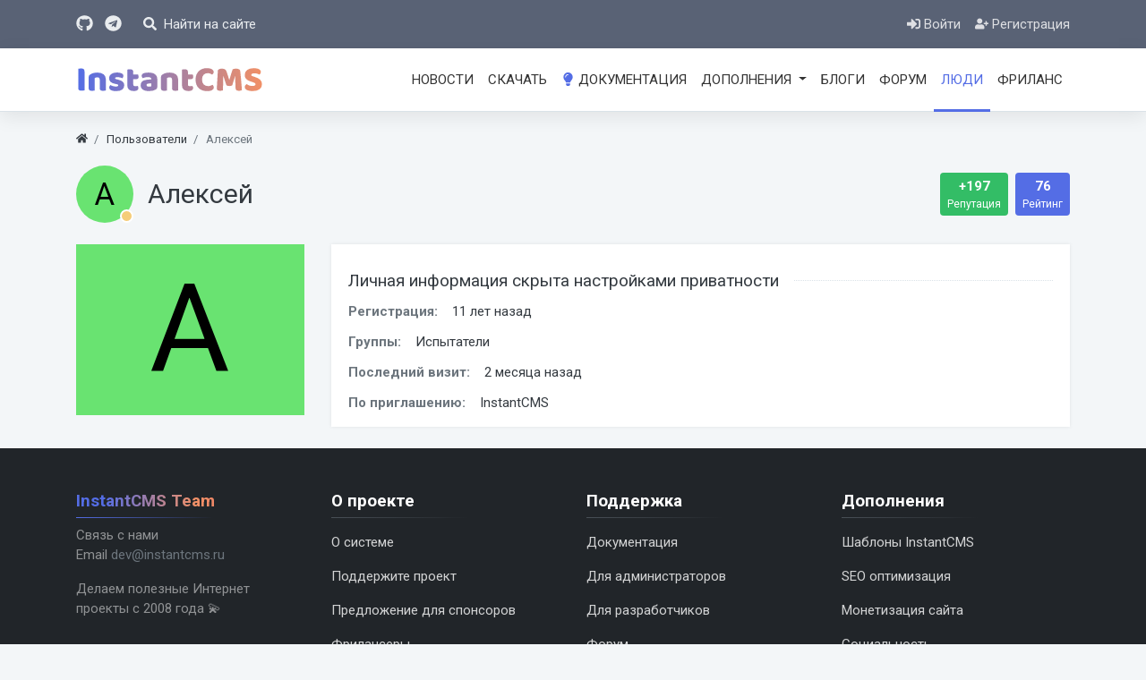

--- FILE ---
content_type: text/html; charset=utf-8
request_url: https://instantcms.ru/users/alex181073
body_size: 6246
content:
<!DOCTYPE html>
<html lang="ru" class="min-vh-100">
    <head>
        <title>Алексей &mdash; InstantCMS Community</title>
        <meta charset="utf-8">
        <meta http-equiv="X-UA-Compatible" content="IE=edge">
        <meta name="viewport" content="width=device-width, initial-scale=1, shrink-to-fit=no">
        <meta name="csrf-token" content="ccea37b6bcb16343153986dc99a3cf3d4cefca2e0f6d2c3ed0a07be5fcc6a3b8">
        <meta name="generator" content="InstantCMS">
        <meta name="description" content="InstantCMS &mdash; это бесплатное решение коммерческого уровня  для создания соцсетей, сообществ и порталов. Система управления веб сайтами нового поколения с открытым исходным кодом.">
		<link rel="canonical" href="https://instantcms.ru/users/alex181073">
		<link rel="dns-prefetch" href="https://counter.yadro.ru">
		<link rel="preconnect" href="https://counter.yadro.ru" crossorigin>
		<link rel="dns-prefetch" href="https://fonts.googleapis.com">
		<link rel="preconnect" href="https://fonts.googleapis.com" crossorigin>
		<link rel="dns-prefetch" href="https://fonts.gstatic.com">
		<link rel="preconnect" href="https://fonts.gstatic.com" crossorigin>
		<link rel="search" type="application/opensearchdescription+xml" href="https://instantcms.ru/search/opensearch" title="Поиск на InstantCMS Community">
		<link rel="stylesheet" type="text/css" href="/templates/icms/css/theme.css?320">
		<link rel="stylesheet" type="text/css" href="/templates/icms/css/jquery-ui.css?320">
		<link rel="stylesheet" type="text/css" href="/templates/icms/controllers/users/styles.css?320">
		<link rel="stylesheet" type="text/css" href="/templates/icms/css/toastr.css?320">
		<link rel="stylesheet" type="text/css" href="https://fonts.googleapis.com/css?family=Roboto:400,400i,700,700i&display=swap&subset=cyrillic-ext">
		            <link rel="apple-touch-icon" sizes="180x180" href="/templates/icms/images/favicons/apple-touch-icon.png">
		<link rel="icon" type="image/png" sizes="32x32" href="/templates/icms/images/favicons/favicon-32x32.png">
		<link rel="icon" type="image/png" sizes="16x16" href="/templates/icms/images/favicons/favicon-16x16.png">
		<link rel="manifest" href="/templates/icms/images/favicons/site.webmanifest">
		<link rel="mask-icon" href="/templates/icms/images/favicons/safari-pinned-tab.svg" color="#5bbad5">
		<link rel="shortcut icon" href="/templates/icms/images/favicons/favicon.ico">
		<meta name="apple-mobile-web-app-title" content="InstantCMS">
		<meta name="application-name" content="InstantCMS">
		<meta name="msapplication-TileColor" content="#001a40">
		<meta name="msapplication-config" content="/templates/icms/images/favicons/browserconfig.xml">
		<meta name="theme-color" content="#ffffff">
        </head>
    <body id="desktop_device_type" data-device="desktop" class="d-flex flex-column min-vh-100 bg-grayles">
                        <header>
                                                                                                        <div class="icms-header">
                <div class="container d-flex justify-content-between align-items-center flex-nowrap">
                                                                        <div class="h5 m-0">
    <a class="text-light" target="_blank" href="https://github.com/instantsoft" rel="noreferrer" title="Мы на GitHub" data-toggle="tooltip" data-placement="bottom" aria-label="Мы на GitHub"><svg class="icms-svg-icon w-16" fill="currentColor"><use href="/templates/icms/images/icons/brandsicms.svg#github"></use></svg></a>
    <a target="_blank" class="text-light ml-2" title="Канал в Telegram" href="https://t.me/instantcms" data-toggle="tooltip" data-placement="bottom" aria-label="Канал в Telegram"><svg class="icms-svg-icon w-16" fill="currentColor"><use href="/templates/icms/images/icons/brandsicms.svg#telegram"></use></svg></a>
</div><a href="#show-form" id="search-btn" class="text-light ml-3 ml-lg-4 text-decoration-none" title="Найти">
    <svg class="icms-svg-icon w-16" fill="currentColor"><use href="/templates/icms/images/icons/solid.svg#search"></use></svg>    <span class="d-none d-lg-inline-block ml-1">Найти на сайте</span>
</a>
                                                                                            <div class="ml-auto d-flex align-items-center">
            <nav class="navbar p-0 w-100 navbar-dark">
                <div class="collapse navbar-collapse show" id="target-header">
            <ul class="navbar-nav py-2 flex-row icms-navbar-expanded menu-header">



    
    
    
    <li class="nav-item key">
                    <a title="Войти" class="nav-link text-nowrap" href="/auth/login" target="_self" >
                <svg class="icms-svg-icon w-16" fill="currentColor"><use href="/templates/icms/images/icons/solid.svg#sign-in-alt"></use></svg>                                    <span class="nav-item-text">Войти</span>
                                            </a>
        
        
    

    
            </li>
    
    
    <li class="nav-item user_add">
                    <a title="Регистрация" class="nav-link text-nowrap" href="/auth/register" target="_self" >
                <svg class="icms-svg-icon w-16" fill="currentColor"><use href="/templates/icms/images/icons/solid.svg#user-plus"></use></svg>                                    <span class="nav-item-text">Регистрация</span>
                                            </a>
        
        
    

    </li></ul>
                    </div>
    </nav>

</div>                                                    </div>
                </div>
                    <div class="icms-navbar">
                <div class="container">
                                                                        <div class="d-flex align-items-center justify-content-between">        <nav class="navbar p-0 w-100 navbar-expand-lg navbar-light">
                                                <a href="/" class="navbar-brand flex-shrink-0">
                    <img src="/templates/icms/images/logo.svg" alt="InstantCMS Community" width="210" height="52">
                                    </a>
                        <button class="navbar-toggler" type="button" aria-label="Меню" data-toggle="collapse" data-target="#target-main">
                <span class="navbar-toggler-icon"></span>
            </button>
                <div class="collapse ml-auto flex-grow-0 navbar-collapse" id="target-main">
            <ul class="navbar-nav icms-menu-hovered menu-main">



    
    
    
    <li class="nav-item">
                    <a title="Новости" class="nav-link text-nowrap" href="/novosti" target="_self" >
                                                    <span class="nav-item-text">Новости</span>
                                            </a>
        
        
    

    
            </li>
    
    
    <li class="nav-item">
                    <a title="Скачать" class="nav-link text-nowrap" href="/get" target="_self" >
                                                    <span class="nav-item-text">Скачать</span>
                                            </a>
        
        
    

    
            </li>
    
    
    <li class="nav-item">
                    <a title="Документация" class="nav-link text-nowrap" href="https://docs.instantcms.ru/" target="_self" >
                <svg class="icms-svg-icon w-16" fill="currentColor"><use href="/templates/icms/images/icons/solid.svg#lightbulb"></use></svg>                                    <span class="nav-item-text">Документация</span>
                                            </a>
        
        
    

    
            </li>
    
    
    <li class="nav-item dropdown addons-menu">
                    <a title="Дополнения" class="nav-link text-nowrap dropdown-toggle" href="/addons" target="_self" data-toggle="dropdown" >
                                                    <span class="nav-item-text">Дополнения</span>
                                            </a>
        
        <ul class="dropdown-menu">
    

    
    
    
    <li class="nav-item addons-menu">
                    <a title="Шаблоны и макеты" class="dropdown-item text-nowrap" href="/addons/themes" target="_self" >
                                                    <span class="nav-item-text">Шаблоны и макеты</span>
                                            </a>
        
        
    

    
            </li>
    
    
    <li class="nav-item addons-menu">
                    <a title="SEO продвижение" class="dropdown-item text-nowrap" href="/addons/seo" target="_self" >
                                                    <span class="nav-item-text">SEO продвижение</span>
                                            </a>
        
        
    

    
            </li>
    
    
    <li class="nav-item addons-menu">
                    <a title="Админка" class="dropdown-item text-nowrap" href="/addons/backend" target="_self" >
                                                    <span class="nav-item-text">Админка</span>
                                            </a>
        
        
    

    
            </li>
    
    
    <li class="nav-item addons-menu">
                    <a title="Аудио" class="dropdown-item text-nowrap" href="/addons/audio" target="_self" >
                                                    <span class="nav-item-text">Аудио</span>
                                            </a>
        
        
    

    
            </li>
    
    
    <li class="nav-item addons-menu">
                    <a title="Безопасность" class="dropdown-item text-nowrap" href="/addons/security" target="_self" >
                                                    <span class="nav-item-text">Безопасность</span>
                                            </a>
        
        
    

    
            </li>
    
    
    <li class="nav-item addons-menu">
                    <a title="Видео" class="dropdown-item text-nowrap" href="/addons/video" target="_self" >
                                                    <span class="nav-item-text">Видео</span>
                                            </a>
        
        
    

    
            </li>
    
    
    <li class="nav-item addons-menu">
                    <a title="Внешний вид" class="dropdown-item text-nowrap" href="/addons/design" target="_self" >
                                                    <span class="nav-item-text">Внешний вид</span>
                                            </a>
        
        
    

    
            </li>
    
    
    <li class="nav-item addons-menu">
                    <a title="Интеграции" class="dropdown-item text-nowrap" href="/addons/integrations" target="_self" >
                                                    <span class="nav-item-text">Интеграции</span>
                                            </a>
        
        
    

    
            </li>
    
    
    <li class="nav-item addons-menu">
                    <a title="Карты и геолокация" class="dropdown-item text-nowrap" href="/addons/geo" target="_self" >
                                                    <span class="nav-item-text">Карты и геолокация</span>
                                            </a>
        
        
    

    
            </li>
    
    
    <li class="nav-item addons-menu">
                    <a title="Каталоги" class="dropdown-item text-nowrap" href="/addons/catalogs" target="_self" >
                                                    <span class="nav-item-text">Каталоги</span>
                                            </a>
        
        
    

    
            </li>
    
    
    <li class="nav-item addons-menu">
                    <a title="Комментарии" class="dropdown-item text-nowrap" href="/addons/comments" target="_self" >
                                                    <span class="nav-item-text">Комментарии</span>
                                            </a>
        
        
    

    
            </li>
    
    
    <li class="nav-item addons-menu">
                    <a title="Коммерция" class="dropdown-item text-nowrap" href="/addons/commerce" target="_self" >
                                                    <span class="nav-item-text">Коммерция</span>
                                            </a>
        
        
    

    
            </li>
    
    
    <li class="nav-item addons-menu">
                    <a title="Контент" class="dropdown-item text-nowrap" href="/addons/content" target="_self" >
                                                    <span class="nav-item-text">Контент</span>
                                            </a>
        
        
    

    
            </li>
    
    
    <li class="nav-item addons-menu">
                    <a title="Монетизация" class="dropdown-item text-nowrap" href="/addons/monetisation" target="_self" >
                                                    <span class="nav-item-text">Монетизация</span>
                                            </a>
        
        
    

    
            </li>
    
    
    <li class="nav-item addons-menu">
                    <a title="Локализации" class="dropdown-item text-nowrap" href="/addons/langs" target="_self" >
                                                    <span class="nav-item-text">Локализации</span>
                                            </a>
        
        
    

    
            </li>
    
    
    <li class="nav-item addons-menu">
                    <a title="Разработка" class="dropdown-item text-nowrap" href="/addons/dev" target="_self" >
                                                    <span class="nav-item-text">Разработка</span>
                                            </a>
        
        
    

    
            </li>
    
    
    <li class="nav-item addons-menu">
                    <a title="Общение" class="dropdown-item text-nowrap" href="/addons/talks" target="_self" >
                                                    <span class="nav-item-text">Общение</span>
                                            </a>
        
        
    

    
            </li>
    
    
    <li class="nav-item addons-menu">
                    <a title="Опросы" class="dropdown-item text-nowrap" href="/addons/polls" target="_self" >
                                                    <span class="nav-item-text">Опросы</span>
                                            </a>
        
        
    

    
            </li>
    
    
    <li class="nav-item addons-menu">
                    <a title="Пользователи" class="dropdown-item text-nowrap" href="/addons/users" target="_self" >
                                                    <span class="nav-item-text">Пользователи</span>
                                            </a>
        
        
    

    
            </li>
    
    
    <li class="nav-item addons-menu">
                    <a title="Социальность" class="dropdown-item text-nowrap" href="/addons/sociality" target="_self" >
                                                    <span class="nav-item-text">Социальность</span>
                                            </a>
        
        
    

    
            </li>
    
    
    <li class="nav-item addons-menu">
                    <a title="Слайдеры" class="dropdown-item text-nowrap" href="/addons/sliders" target="_self" >
                                                    <span class="nav-item-text">Слайдеры</span>
                                            </a>
        
        
    

    
            </li>
    
    
    <li class="nav-item addons-menu">
                    <a title="Формы" class="dropdown-item text-nowrap" href="/addons/forms" target="_self" >
                                                    <span class="nav-item-text">Формы</span>
                                            </a>
        
        
    

    
            </li>
    
    
    <li class="nav-item addons-menu">
                    <a title="Фото" class="dropdown-item text-nowrap" href="/addons/photos" target="_self" >
                                                    <span class="nav-item-text">Фото</span>
                                            </a>
        
        
    

    
            </li>
    
    
    <li class="nav-item addons-menu">
                    <a title="Утилиты" class="dropdown-item text-nowrap" href="/addons/utility" target="_self" >
                                                    <span class="nav-item-text">Утилиты</span>
                                            </a>
        
        
    

            </li></ul>
    
            </li>
    
    
    <li class="nav-item">
                    <a title="Блоги" class="nav-link text-nowrap" href="/blogs" target="_self" >
                                                    <span class="nav-item-text">Блоги</span>
                                            </a>
        
        
    

    
            </li>
    
    
    <li class="nav-item">
                    <a title="Форум" class="nav-link text-nowrap" href="/forum" target="_self" >
                                                    <span class="nav-item-text">Форум</span>
                                            </a>
        
        
    

    
            </li>
    
    
    <li class="nav-item is-active">
                    <a title="Люди" class="nav-link text-nowrap active" href="/users" >
                                                    <span class="nav-item-text">Люди</span>
                                            </a>
        
        
    

    
            </li>
    
    
    <li class="nav-item">
                    <a title="Фриланс" class="nav-link text-nowrap" href="/freelancers" target="_self" >
                                                    <span class="nav-item-text">Фриланс</span>
                                            </a>
        
        
    

    </li></ul>
                    </div>
    </nav>
</div>                                                    </div>
                </div>
                                                </header>
                                                <div class="container">
                    <div class="row no-gutters">
                                                    <div class="col-sm-12 d-flex justify-content-between align-items-center breadcrumb-row">
                                                        <ol class="breadcrumb mb-0 text-truncate flex-nowrap position-relative flex-fill" itemscope itemtype="https://schema.org/BreadcrumbList">
    <li class="breadcrumb-item" itemprop="itemListElement" itemscope itemtype="https://schema.org/ListItem">
        <a href="/" title="Главная" itemprop="item">
            <svg class="icms-svg-icon w-16" fill="currentColor"><use href="/templates/icms/images/icons/solid.svg#home"></use></svg>            <meta itemprop="name" content="Главная">
            <meta itemprop="position" content="1">
        </a>
    </li>
                                    <li class="breadcrumb-item" itemprop="itemListElement" itemscope itemtype="https://schema.org/ListItem">
                                    <a href="/users" itemprop="item">
                        <span itemprop="name">
                            Пользователи                        </span>
                    </a>
                                <meta itemprop="position" content="2">
            </li>
                                            <li class="breadcrumb-item active " itemprop="itemListElement" itemscope itemtype="https://schema.org/ListItem">
                                    <span itemprop="name">
                        Алексей                    </span>
                                <meta itemprop="position" content="3">
            </li>
                        </ol>
                                            </div>
                                                            </div>
                </div>
                            <div class="container">
                    <main class="row">
                                                    <article class="col-lg order-1 mb-3 mb-md-4">
                                                            
<div id="user_profile_title" class="d-flex align-items-center">

    <div class="avatar icms-user-avatar d-none d-lg-flex mr-3 peer_no_online">
                    <span class="icms-profile-avatar__default avatar__inlist" style="background-color: rgba(90, 226, 99, .9); color: black;"><svg fill="currentColor" viewBox="0 0 28 21"><text x="50%" y="50%" dominant-baseline="central" text-anchor="middle">А</text></svg></span>            </div>

    <div class="name flex-fill">
        <h1 class="h2 m-0 text-break">
                            Алексей                                            </h1>
                    <div class="status small text-muted" style="display:none">
                <span class="text d-inline-block mr-3">
                                    </span>
                            </div>
            </div>

                        <div id="user_profile_rates" class="rates bg-success text-white rounded px-1 px-lg-2 py-1 py-lg-1"
                 data-url="/users/karma_vote/5521"
                 data-log-url="/users/karma_log/5521"
                 data-is-comment="1">
                <div class="d-flex justify-content-center align-items-center">
                                        <b class="value mx-2">
                        +197                    </b>
                                    </div>
                <small class="user_ratings_hint d-block text-center">Репутация</small>
                                                                </div>
                            <div id="user_profile_ratings" class="bg-primary rounded px-1 px-lg-2 py-1 py-lg-1 text-white ml-2">
                <div class="d-flex justify-content-center align-items-center">
                    <b class="value mx-2">
                        76                    </b>
                </div>
                <small class="user_ratings_hint d-block text-center ">Рейтинг</small>
            </div>
            </div>


<div class="icms-users-profile__view row mt-3 mt-md-4">

    <div id="left_column" class="col-md-3">
                    <div id="avatar">
                                    <div class="embed-responsive embed-responsive-4by3">
                        <span class="icms-profile-avatar__default embed-responsive-item" style="background-color: rgba(90, 226, 99, .9); color: black;"><svg fill="currentColor" viewBox="0 0 28 21"><text x="50%" y="50%" dominant-baseline="central" text-anchor="middle">А</text></svg></span>                    </div>
                                            </div>
            </div>

    <div id="right_column" class="col-md-9 mt-3 mt-md-0">
        <div id="information" class="content_item">
            <div class="fieldset">
                <div class="fieldset_title">
                    <h3>Личная информация скрыта настройками приватности</h3>
                </div>
                                    <div class="field ft_string f_date_reg">
                        <div class="text-secondary title title_left">
                            Регистрация:
                        </div>
                        <div class="value">
                            11 лет назад                        </div>
                    </div>
                                    <div class="field ft_string f_groups">
                        <div class="text-secondary title title_left">
                            Группы:
                        </div>
                        <div class="value">
                            Испытатели                        </div>
                    </div>
                                    <div class="field ft_string f_date_log">
                        <div class="text-secondary title title_left">
                            Последний визит:
                        </div>
                        <div class="value">
                            2 месяца назад                        </div>
                    </div>
                                    <div class="field ft_string f_inviter_id">
                        <div class="text-secondary title title_left">
                            По приглашению:
                        </div>
                        <div class="value">
                            InstantCMS                        </div>
                    </div>
                            </div>
        </div>
    </div>

</div>                                                                                                </article>
                                                                                                                                                                        </main>
                </div>
                                    <section class="icms-footer__middle  bg-dark text-white-50 mt-auto">
                <div class="container border-bottom">
                    <div class="row py-5 mb-n3">
                                                    <div class="col-md-3">
                                                    <div class="icms-widget__compact">
    <h3 class="h5 card-header text-gradient">
        InstantCMS Team
    </h3>
    <p>Связь с нами<br>
    Email <a class="text-muted" href="mailto:dev@instantcms.ru" title="Только по организационным вопросам, техподдержка не оказывается">dev@instantcms.ru</a></p>
    <p>
        Делаем полезные Интернет проекты с 2008 года 💫
    </p>
</div>                                            </div>
                                                        <div class="col-md mb-3">
                                                    <div class="icms-widget card mb-3 mb-md-4  icms-widget__compact" id="widget_wrapper_113">
    <h3 class="h5 card-header d-flex align-items-center">
        <span>О проекте</span>
    </h3>
            <nav class="navbar p-0 w-100 navbar-dark">
                <div class="collapse navbar-collapse show" id="target-bottom1">
            <ul class="navbar-nav flex-column w-100 p-0 flex-row icms-navbar-expanded menu-bottom1">



    
    
    
    <li class="nav-item">
                    <a title="О системе" class="nav-link text-nowrap" href="/about.html" target="_self" >
                                                    <span class="nav-item-text">О системе</span>
                                            </a>
        
        
    

    
            </li>
    
    
    <li class="nav-item">
                    <a title="Поддержите проект" class="nav-link text-nowrap" href="/donate.html" target="_self" >
                                                    <span class="nav-item-text">Поддержите проект</span>
                                            </a>
        
        
    

    
            </li>
    
    
    <li class="nav-item">
                    <a title="Предложение для спонсоров" class="nav-link text-nowrap" href="/sponsorship.html" target="_self" >
                                                    <span class="nav-item-text">Предложение для спонсоров</span>
                                            </a>
        
        
    

    
            </li>
    
    
    <li class="nav-item">
                    <a title="Фрилансеры" class="nav-link text-nowrap" href="/freelancers" target="_self" >
                                                    <span class="nav-item-text">Фрилансеры</span>
                                            </a>
        
        
    

    </li></ul>
                    </div>
    </nav>

</div>                                            </div>
                                                        <div class="col-md mb-3">
                                                    <div class="icms-widget card mb-3 mb-md-4  icms-widget__compact" id="widget_wrapper_114">
    <h3 class="h5 card-header d-flex align-items-center">
        <span>Поддержка</span>
    </h3>
            <nav class="navbar p-0 w-100 navbar-dark">
                <div class="collapse navbar-collapse show" id="target-support">
            <ul class="navbar-nav flex-column w-100 p-0 flex-row icms-navbar-expanded menu-support">



    
    
    
    <li class="nav-item">
                    <a title="Документация" class="nav-link text-nowrap" href="https://docs.instantcms.ru/" target="_self" >
                                                    <span class="nav-item-text">Документация</span>
                                            </a>
        
        
    

    
            </li>
    
    
    <li class="nav-item">
                    <a title="Для администраторов" class="nav-link text-nowrap" href="https://docs.instantcms.ru/manual/start" target="_self" >
                                                    <span class="nav-item-text">Для администраторов</span>
                                            </a>
        
        
    

    
            </li>
    
    
    <li class="nav-item">
                    <a title="Для разработчиков" class="nav-link text-nowrap" href="https://docs.instantcms.ru/dev/start" target="_self" >
                                                    <span class="nav-item-text">Для разработчиков</span>
                                            </a>
        
        
    

    
            </li>
    
    
    <li class="nav-item">
                    <a title="Форум" class="nav-link text-nowrap" href="/forum" target="_self" >
                                                    <span class="nav-item-text">Форум</span>
                                            </a>
        
        
    

    </li></ul>
                    </div>
    </nav>

</div>                                            </div>
                                                        <div class="col-md mb-3">
                                                    <div class="icms-widget card mb-3 mb-md-4  icms-widget__compact" id="widget_wrapper_136">
    <h3 class="h5 card-header d-flex align-items-center">
        <span>Дополнения</span>
    </h3>
            <nav class="navbar p-0 w-100 navbar-dark">
                <div class="collapse navbar-collapse show" id="target-addons">
            <ul class="navbar-nav flex-column w-100 p-0 flex-row icms-navbar-expanded menu-addons">



    
    
    
    <li class="nav-item">
                    <a title="Шаблоны InstantCMS" class="nav-link text-nowrap" href="/addons/themes" target="_self" >
                                                    <span class="nav-item-text">Шаблоны InstantCMS</span>
                                            </a>
        
        
    

    
            </li>
    
    
    <li class="nav-item">
                    <a title="SEO оптимизация" class="nav-link text-nowrap" href="/addons/seo" target="_self" >
                                                    <span class="nav-item-text">SEO оптимизация</span>
                                            </a>
        
        
    

    
            </li>
    
    
    <li class="nav-item">
                    <a title="Монетизация сайта" class="nav-link text-nowrap" href="/addons/monetisation" target="_self" >
                                                    <span class="nav-item-text">Монетизация сайта</span>
                                            </a>
        
        
    

    
            </li>
    
    
    <li class="nav-item">
                    <a title="Социальность" class="nav-link text-nowrap" href="/addons/sociality" target="_self" >
                                                    <span class="nav-item-text">Социальность</span>
                                            </a>
        
        
    

    </li></ul>
                    </div>
    </nav>

</div>                                            </div>
                        </div>
                </div>
                </section>
                    <footer class="icms-footer__bottom bg-dark text-white">
                <div class="container py-2">
                    <div class="row no-gutters align-items-center flex-wrap">
                                                    <div class="col-md-6 mt-2 mt-sm-0 mb-2 mb-sm-0">
                                                        <div class="d-flex align-items-center text-light icms-links-inherit-color">
        <a href="https://instantcms.io">
            InstantCMS Team        </a>
        <span class="mx-2">
            &copy; 2008 — 2026        </span>
            </div>
                                            </div>
                                                        <div class="col-md-6 d-flex align-items-center">
                                                            <nav class="navbar p-0 w-100 navbar-dark">
                <div class="collapse navbar-collapse show" id="target-right_bottom">
            <ul class="navbar-nav flex-md-row justify-content-md-end flex-row icms-navbar-expanded menu-right_bottom">



    
    
    
    <li class="nav-item">
                    <a title="Правила сайта" class="nav-link text-nowrap" href="/rules.html" target="_self" >
                <svg class="icms-svg-icon w-16" fill="currentColor"><use href="/templates/icms/images/icons/solid.svg#handshake"></use></svg>                                    <span class="nav-item-text">Правила сайта</span>
                                            </a>
        
        
    

    </li></ul>
                    </div>
    </nav>
<div class="ml-3">
<!--LiveInternet counter--><a href="https://www.liveinternet.ru/click"
target="_blank" rel="noreferrer"><img id="licntCCDF" width="31" height="31" style="border:0"
title="LiveInternet"
src="[data-uri]"
alt="LiveInternet"></a><!--/LiveInternet-->
</div>                                            </div>
                        </div>
                </div>
                </footer>
                        <a class="btn btn-secondary btn-lg" href="#desktop_device_type" id="scroll-top">
                <svg class="icms-svg-icon w-16" fill="currentColor"><use href="/templates/icms/images/icons/solid.svg#chevron-up"></use></svg>            </a>
                            <div class="alert text-center py-3 border-0 rounded-0 m-0 position-fixed fixed-bottom icms-cookiealert" id="icms-cookiealert">
                <div class="container">
                    <span class="cookie-icon">🍪</span><span>Мы используем файлы cookie для работы сайта. <a href="/privacy-cookie.html" target="_blank">Читать подробнее.</a></span>                    <button type="button" class="ml-2 btn btn-primary btn-sm acceptcookies">
                        Согласен                    </button>
                </div>
            </div>
                        <script>var LANG_LOADING = 'Загрузка...';var LANG_ALL = 'Все';</script>
                    <script src="/templates/modern/js/jquery.js?320" ></script>
		<script src="/templates/modern/js/vendors/popper.js/js/popper.min.js?320" ></script>
		<script src="/templates/modern/js/vendors/bootstrap/bootstrap.min.js?320" ></script>
		<script src="/templates/modern/js/core.js?320" ></script>
		<script src="/templates/modern/js/modal.js?320" ></script>
		<script src="/templates/modern/js/jquery-ui.js?320" ></script>
		<script src="/templates/modern/js/users.js?320" ></script>
		<script src="/templates/modern/js/vendors/toastr/toastr.min.js?320" ></script>
		                	                        <script>var LANG_USERS_KARMA_COMMENT = 'Пожалуйста, поясните почему вы ставите такую оценку';</script>
                    
	<div class="d-none" id="show-form">
    <form action="/search" method="get">
        <div class="input-group input-group-lg">
            <input type="text" class="form-control input" name="q" value="" placeholder="Что ищем?" autocomplete="off" id="search-btn-input" >            <div class="input-group-append">
                <button class="btn btn-primary" type="submit" onclick="$(this).addClass('is-busy');">
                    <span class="d-none d-lg-inline-block">
                        Найти на сайте                    </span>
                    <span class="d-inline-block d-lg-none">
                        <svg class="icms-svg-icon w-16" fill="currentColor"><use href="/templates/icms/images/icons/solid.svg#search"></use></svg>                    </span>
                </button>
            </div>
        </div>
    </form>
</div>
<script>
$('#search-btn').on('click', function (e) {
    icms.modal.open($(this).attr('href'), $(this).attr('title'), 'xl modal-search-panel');
    $('#search-btn-input').focus();
    return false;
});
</script>

	            <script>
                (function(d,s){d.getElementById("licntCCDF").src=
"https://counter.yadro.ru/hit?t45.4;r"+escape(d.referrer)+
((typeof(s)=="undefined")?"":";s"+s.width+"*"+s.height+"*"+
(s.colorDepth?s.colorDepth:s.pixelDepth))+";u"+escape(d.URL)+
";h"+escape(d.title.substring(0,150))+";"+Math.random()})
(document,screen);            </script>
            
	                <script>
                    toastr.options = {progressBar: true, preventDuplicates: true, timeOut: 20000, newestOnTop: true, closeButton: true, hideDuration: 400};
                                    </script>
                
        <script> icms.head.on_demand = {"root":"\/","css":{"photoswipe":"templates\/icms\/css\/photoswipe.css"},"js":{"vendors\/photoswipe\/photoswipe.min":"templates\/modern\/js\/vendors\/photoswipe\/photoswipe.min.js"}};</script>
    </body>
</html>


--- FILE ---
content_type: text/javascript
request_url: https://instantcms.ru/templates/modern/js/users.js?320
body_size: 906
content:
var icms = icms || {};

icms.users = (function ($) {

    var self = this;

    this.onDocumentReady = function () {

        $('#user_status_widget .input:text').on('keydown', function(event){
            if (event.keyCode == 13) {
                self.saveStatus();
            }
        });

    };

    this.enableStatusInput = function (clear) {

        $('#user_status_widget').removeClass('loading');

        if (typeof(clear) === 'undefined') { clear = true; }

        $('#user_status_widget .input:text').removeAttr('disabled');

        if (clear){
            $('#user_status_widget .input:text').val('').blur();
        }

    };

    this.disableStatusInput = function () {

        $('#user_status_widget').addClass('loading');
        $('#user_status_widget .input:text').attr('disabled', 'disabled');

    };

    this.saveStatus = function (){

        var input = $('#user_status_widget .input:text');
        var content = input.val();

        if (!content) { return false; }

        this.disableStatusInput();

        var url = input.data('url');
        var user_id = input.data('user-id');

        $.post(url, {user_id: user_id, content: content}, function(result){

            if (result.error){
                self.error(result.message);
                return;
            }

            self.updateStatus(result);

            self.enableStatusInput();

        }, 'json');


    };

    this.updateStatus = function (result){

        var block = $('#user_profile_title');

        $('.status .text', block).html(result.content);
        $('.status .icms-user-profile__status_reply', block).attr('href', result.status_link).find(' > span').html(LANG_REPLY);
        $('.status', block).hide().fadeIn(800);

    };

    this.deleteStatus = function (link){

        var url = $(link).data('url');

        if (!confirm(LANG_USERS_DELETE_STATUS_CONFIRM)){ return false; }

        $.post(url, {}, function(result){

            if (result.error){
                self.error(result.message);
                return;
            }

            var block = $('#user_profile_title');

            $('.status .text', block).html('');
            $('.status', block).hide();

        }, 'json');

        return false;

    };

    this.karmaUp = function(){
        this.karmaVote('up');
        return false;
    };

    this.karmaDown = function(){
        this.karmaVote('down');
        return false;
    };

    this.karmaVote = function(direction){

        var block = $('#user_profile_rates');
        var url = block.data('url');
        var is_comment = block.data('is-comment');
        var comment = '';

        if (is_comment){
            comment = prompt(LANG_USERS_KARMA_COMMENT);
            if (!comment) { return false; }
        }

        $('.thumb_'+direction, block).addClass('loading');

        $.post(url, {direction: direction, comment: comment}, function(result){

            $('.thumb_'+direction, block).removeClass('loading');

            if (result.error){
                self.error(result.message);
                return;
            }

            $(block).
                removeClass('bg-success').
                removeClass('bg-secondary').
                addClass(result.value.charAt(0) === '+' ? 'bg-success' : 'bg-secondary').
                find('.value').
                html(result.value);

            $('.thumb', block).remove();

        }, 'json');

    };

    this.error = function(message){
        if (message) { icms.modal.alert(message); }
        this.enableStatusInput(false);
    };

    this.delete = function(link, title){
        icms.modal.openAjax(link, {}, false, title);
    };

	return this;

}).call(icms.users || {},jQuery);


--- FILE ---
content_type: image/svg+xml
request_url: https://instantcms.ru/templates/icms/images/logo.svg
body_size: 4989
content:
<svg xmlns="http://www.w3.org/2000/svg" width="210" height="52" viewBox="0 0 55.562 13.758"><defs/><defs><linearGradient id="a" x1=".63" x2="54.933" y1="6.879" y2="6.879" gradientUnits="userSpaceOnUse"><stop offset="0" stop-color="#546de5"/><stop offset="1" stop-color="#f19066"/></linearGradient></defs><g fill="url(#a)"><path d="M2.482 10.049q-.116.032-.37.063-.243.032-.487.032-.243 0-.434-.042-.18-.032-.307-.127T.693 9.71Q.63 9.541.63 9.266V3.678q.116-.021.37-.053.254-.042.487-.042.243 0 .423.042.19.032.318.127.127.095.191.265.063.169.063.444zM6.98 6.832q0-.328-.191-.476-.18-.159-.497-.159-.212 0-.423.053-.201.053-.349.159v3.672q-.106.032-.339.063-.222.032-.466.032-.233 0-.423-.032-.18-.032-.307-.127t-.201-.254q-.063-.169-.063-.434V6.154q0-.286.116-.466.127-.18.339-.328.36-.254.9-.413.55-.159 1.217-.159 1.196 0 1.842.529.646.519.646 1.45v3.313q-.106.032-.339.063-.222.032-.466.032-.233 0-.423-.032-.18-.032-.307-.127t-.201-.254q-.064-.169-.064-.434zM14.229 8.557q0 .804-.603 1.259-.603.455-1.778.455-.444 0-.825-.063-.381-.063-.656-.191-.265-.138-.423-.339-.148-.201-.148-.476 0-.254.106-.423.106-.18.254-.296.307.169.698.307.402.127.921.127.328 0 .497-.095.18-.095.18-.254 0-.148-.127-.233-.127-.085-.423-.138l-.318-.063q-.921-.18-1.376-.561-.445-.392-.445-1.111 0-.392.169-.709.169-.317.476-.529.307-.212.73-.328.434-.116.953-.116.392 0 .73.064.349.053.603.169.254.116.402.307.148.18.148.434 0 .243-.095.423-.085.169-.222.286-.085-.053-.254-.106-.169-.064-.37-.106-.201-.053-.413-.085-.201-.032-.37-.032-.349 0-.54.085-.191.074-.191.243 0 .116.106.191.106.074.402.138l.328.074q1.016.233 1.439.646.434.402.434 1.048zM16.896 8.324q0 .275.169.392.18.116.497.116.159 0 .328-.021.169-.032.296-.074.095.116.159.265.074.138.074.339 0 .402-.307.656-.296.254-1.058.254-.931 0-1.439-.423-.497-.423-.497-1.376v-4.53q.116-.032.328-.063.222-.042.466-.042.466 0 .72.169.265.159.265.688v.677h1.386q.064.116.116.296.064.169.064.381 0 .37-.169.54-.159.159-.434.159h-.963zM21.532 8.948q.18 0 .392-.032.222-.042.328-.106v-.847l-.762.063q-.296.021-.487.127t-.191.318q0 .212.159.349.169.127.561.127zm-.085-4.159q.572 0 1.037.116.476.116.804.36.339.233.519.603.18.36.18.857v2.371q0 .275-.159.455-.148.169-.36.296-.688.413-1.937.413-.561 0-1.016-.106-.445-.106-.773-.317-.317-.212-.497-.54-.169-.328-.169-.762 0-.73.434-1.122.434-.392 1.344-.487l1.386-.148v-.074q0-.307-.275-.434-.265-.138-.773-.138-.402 0-.783.085t-.688.212q-.138-.095-.233-.286-.095-.201-.095-.413 0-.275.127-.434.138-.169.413-.286.307-.116.72-.169.423-.053.794-.053zM28.347 6.832q0-.328-.191-.476-.18-.159-.497-.159-.212 0-.423.053-.201.053-.349.159v3.672q-.106.032-.339.063-.222.032-.466.032-.233 0-.423-.032-.18-.032-.307-.127t-.201-.254q-.064-.169-.064-.434V6.154q0-.286.116-.466.127-.18.339-.328.36-.254.9-.413.55-.159 1.217-.159 1.196 0 1.842.529.646.519.646 1.45v3.313q-.106.032-.339.063-.222.032-.466.032-.233 0-.423-.032-.18-.032-.307-.127t-.201-.254q-.064-.169-.064-.434zM33.057 8.324q0 .275.169.392.18.116.497.116.159 0 .328-.021.169-.032.296-.074.095.116.159.265.074.138.074.339 0 .402-.307.656-.296.254-1.058.254-.931 0-1.439-.423-.497-.423-.497-1.376v-4.53q.116-.032.328-.063.222-.042.466-.042.466 0 .72.169.265.159.265.688v.677h1.386q.063.116.116.296.063.169.063.381 0 .37-.169.54-.159.159-.434.159h-.963zM38.899 4.969q-.815 0-1.249.497-.434.497-.434 1.408 0 .921.476 1.418.487.497 1.302.497.434 0 .73-.116.307-.116.582-.265.18.148.275.36.106.201.106.476 0 .434-.487.741-.476.296-1.461.296-.709 0-1.334-.201-.624-.201-1.09-.614-.466-.423-.741-1.058-.265-.646-.265-1.535 0-.825.254-1.45.265-.635.709-1.069.455-.434 1.058-.656.603-.222 1.291-.222.974 0 1.503.317.54.318.54.815 0 .275-.138.476-.138.201-.318.317-.275-.18-.593-.307-.307-.127-.72-.127zM46.159 8.514q-.138.116-.36.191-.212.063-.497.063-.381 0-.635-.095-.243-.095-.318-.328-.296-.931-.487-1.503-.191-.582-.296-1.016h-.053q-.032.624-.053 1.143l-.021.995q0 .487-.021.984-.011.497-.042 1.101-.138.053-.36.085-.222.042-.444.042-.466 0-.73-.148-.254-.148-.254-.54l.307-5.398q.085-.138.37-.296.286-.159.804-.159.561 0 .878.18.318.169.466.561.095.254.201.582.116.328.222.677.116.349.222.699l.191.614h.053q.254-.889.508-1.715.254-.836.466-1.397.159-.085.402-.138.254-.063.561-.063.519 0 .847.159.328.148.381.434.042.212.085.656.053.434.106.984t.106 1.164q.053.614.095 1.185.053.561.085 1.037.032.466.042.72-.18.106-.381.148-.191.053-.497.053-.402 0-.677-.138t-.296-.54q-.063-1.154-.085-2.074-.011-.921-.042-1.545h-.053q-.106.413-.307 1.037-.201.624-.487 1.598zM51.927 7.541q-.466-.159-.847-.317-.381-.169-.656-.402t-.434-.55q-.148-.328-.148-.794 0-.9.688-1.439.699-.54 1.947-.54.455 0 .847.063.392.063.667.201.286.127.444.339.159.201.159.476 0 .275-.127.476-.127.191-.307.328-.233-.148-.624-.254-.392-.116-.857-.116-.476 0-.699.138-.222.127-.222.328 0 .159.138.265.138.095.413.18l.561.18q.995.317 1.524.815.54.487.54 1.334 0 .9-.709 1.461-.709.55-2.085.55-.487 0-.91-.085-.413-.074-.73-.222-.307-.159-.487-.381-.169-.233-.169-.529 0-.307.18-.519.18-.222.392-.339.296.233.72.402.434.169.942.169.519 0 .73-.159.212-.159.212-.37 0-.212-.169-.317-.169-.116-.476-.222z"/></g></svg>